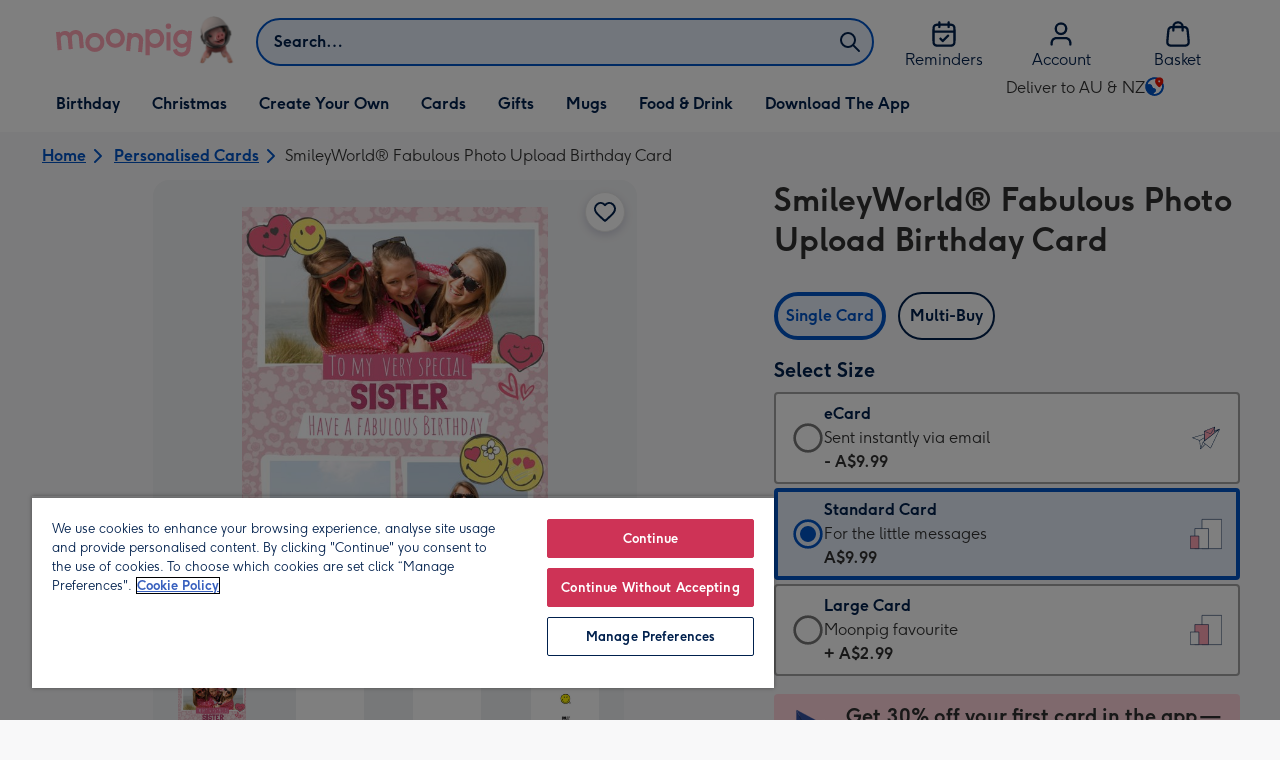

--- FILE ---
content_type: text/javascript
request_url: https://static.web-explore.prod.moonpig.net/239404ea572c16a0ce756c3cbb50ce3b94a9bc14/_next/static/239404ea572c16a0ce756c3cbb50ce3b94a9bc14/_buildManifest.js
body_size: 585
content:
self.__BUILD_MANIFEST=function(e,s,c,t,a,i,r,d,n,o,u){return{__rewrites:{afterFiles:[],beforeFiles:[{has:void 0,source:"/239404ea572c16a0ce756c3cbb50ce3b94a9bc14/_next/:path+",destination:"/_next/:path+"}],fallback:[]},__routerFilterStatic:{numItems:0,errorRate:1e-4,numBits:0,numHashes:u,bitArray:[]},__routerFilterDynamic:{numItems:i,errorRate:1e-4,numBits:i,numHashes:u,bitArray:[]},"/_error":["static/chunks/pages/_error-8547025123bf5828.js"],"/content":[s,t,r,"static/chunks/139-7d65fc471d9c785a.js",e,c,a,d,"static/chunks/pages/content-55c38127f9c6bf47.js"],"/dev-explore":["static/chunks/pages/dev-explore-65e8514089daaf87.js"],"/digital-gift-card-options":[s,e,c,"static/chunks/pages/digital-gift-card-options-0b8fd75864146d55.js"],"/digital-gift-redeem":[e,"static/chunks/pages/digital-gift-redeem-ed9f67cf8dafc417.js"],"/dynamic":[s,t,r,e,c,a,d,n,"static/chunks/pages/dynamic-18ae3177064c8b33.js"],"/error-404":["static/chunks/pages/error-404-52fb582a49dd2d3e.js"],"/home":["static/chunks/pages/home-b7d5411996fc06d5.js"],"/pay-per-click":[s,t,r,e,c,a,d,n,"static/chunks/pages/pay-per-click-434beb62cee5161c.js"],"/product-details":[s,t,e,c,a,"static/chunks/pages/product-details-5eb3f5ad952034f5.js"],"/search":[s,t,r,e,c,a,d,n,"static/chunks/pages/search-bcdd6bf4a711088d.js"],sortedPages:["/_app","/_error","/content","/dev-explore","/digital-gift-card-options","/digital-gift-redeem","/dynamic","/error-404","/home","/pay-per-click","/product-details","/search"]}}("static/chunks/752-42b1d6c4bafb4e0b.js","static/chunks/783-e008492d5f6cbdc0.js","static/chunks/613-830d7afe9d299af8.js","static/chunks/558-25dc2f19e8a64fa4.js","static/chunks/466-7e8f3762766fd5ac.js",0,"static/chunks/399-86720ee0a0d1060b.js","static/chunks/862-1a44156afe5277b2.js","static/chunks/209-0a1cc62300b8347b.js",1e-4,NaN),self.__BUILD_MANIFEST_CB&&self.__BUILD_MANIFEST_CB();